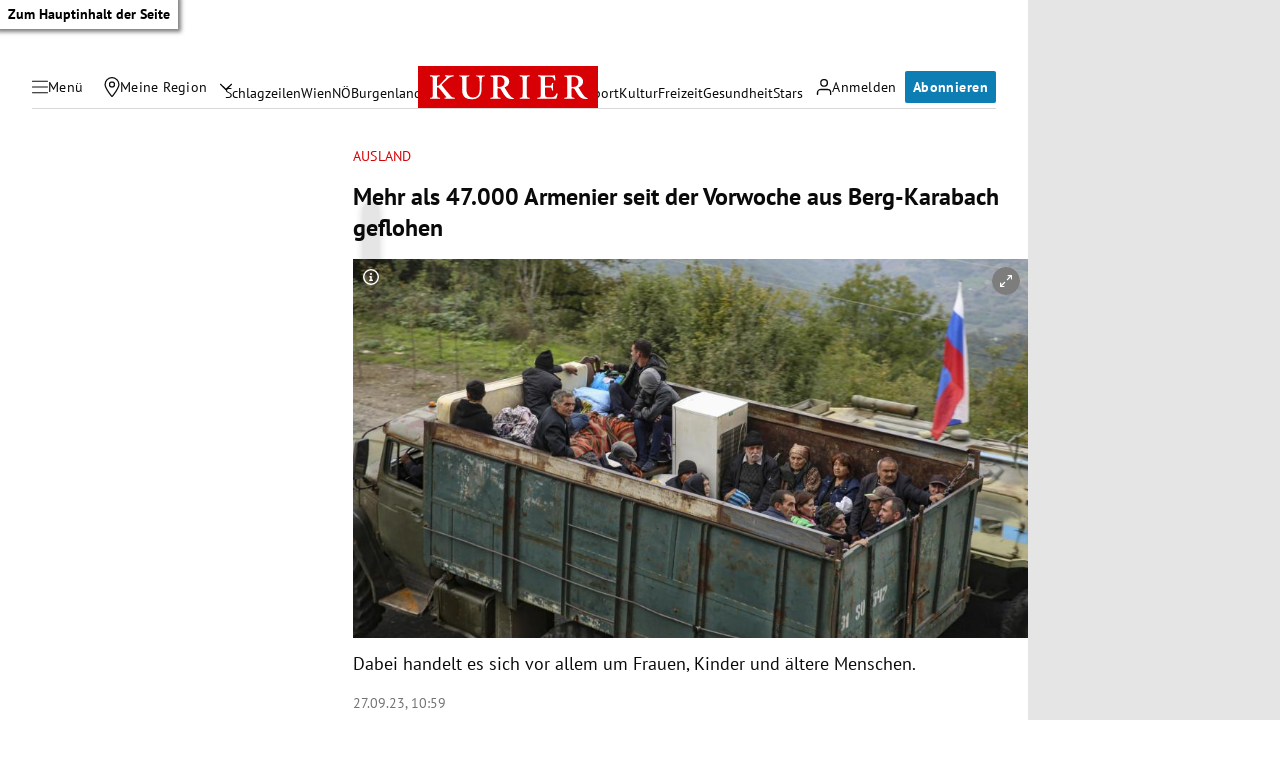

--- FILE ---
content_type: application/javascript; charset=utf-8
request_url: https://fundingchoicesmessages.google.com/f/AGSKWxXAk8t5naG31kohYIcMjIaEEDs8GL0Arsxmm2VybQROxvbExitkNnfwyNFLrz-ZCp82HeAIr1d8tqGJfZSOlxs3bCy7gPV8nFQPg4wXLUQ0jWDq6qLEV6JGTpCG3n4nWyRGH2f-uULEtUXuFCopRbRORzGE5fYLT7r1mtq8fr05vBbUbP76_55TPv5m/_/190_900./adindicatortext./ad_preroll-/doubleclick.aspx/video-ads-management.
body_size: -1291
content:
window['ebaf0858-1e0d-4888-a1f4-3d3e06886dfb'] = true;

--- FILE ---
content_type: application/javascript; charset=utf-8
request_url: https://fundingchoicesmessages.google.com/f/AGSKWxWsVv1E57PTLrDlSI662nswh6bwsjc3Ma-Dh_niiTJTvwL0f-c8wWjgWQkCB569jsuVcxYa3ANQfRG9shNq38Dy-PQF8Jkqte66akEFXmQuoK5YPiDGKo210nCcljBUK020I4hqFw==?fccs=W251bGwsbnVsbCxudWxsLG51bGwsbnVsbCxudWxsLFsxNzY4OTgyNDM0LDgxMjAwMDAwMF0sbnVsbCxudWxsLG51bGwsW251bGwsWzcsNl0sbnVsbCxudWxsLG51bGwsbnVsbCxudWxsLG51bGwsbnVsbCxudWxsLG51bGwsMV0sImh0dHBzOi8va3VyaWVyLmF0L3BvbGl0aWsvYXVzbGFuZC9tZWhyLWFscy00NzAwMC1hcm1lbmllci1zZWl0LWRlci12b3J3b2NoZS1hdXMtYmVyZy1rYXJhYmFjaC1nZWZsb2hlbi80MDI2MDkzODYiLG51bGwsW1s4LCI5b0VCUi01bXFxbyJdLFs5LCJlbi1VUyJdLFsxNiwiWzEsMSwxXSJdLFsxOSwiMiJdLFsxNywiWzBdIl0sWzI0LCIiXSxbMjksImZhbHNlIl1dXQ
body_size: 110
content:
if (typeof __googlefc.fcKernelManager.run === 'function') {"use strict";this.default_ContributorServingResponseClientJs=this.default_ContributorServingResponseClientJs||{};(function(_){var window=this;
try{
var qp=function(a){this.A=_.t(a)};_.u(qp,_.J);var rp=function(a){this.A=_.t(a)};_.u(rp,_.J);rp.prototype.getWhitelistStatus=function(){return _.F(this,2)};var sp=function(a){this.A=_.t(a)};_.u(sp,_.J);var tp=_.ed(sp),up=function(a,b,c){this.B=a;this.j=_.A(b,qp,1);this.l=_.A(b,_.Pk,3);this.F=_.A(b,rp,4);a=this.B.location.hostname;this.D=_.Fg(this.j,2)&&_.O(this.j,2)!==""?_.O(this.j,2):a;a=new _.Qg(_.Qk(this.l));this.C=new _.dh(_.q.document,this.D,a);this.console=null;this.o=new _.mp(this.B,c,a)};
up.prototype.run=function(){if(_.O(this.j,3)){var a=this.C,b=_.O(this.j,3),c=_.fh(a),d=new _.Wg;b=_.hg(d,1,b);c=_.C(c,1,b);_.jh(a,c)}else _.gh(this.C,"FCNEC");_.op(this.o,_.A(this.l,_.De,1),this.l.getDefaultConsentRevocationText(),this.l.getDefaultConsentRevocationCloseText(),this.l.getDefaultConsentRevocationAttestationText(),this.D);_.pp(this.o,_.F(this.F,1),this.F.getWhitelistStatus());var e;a=(e=this.B.googlefc)==null?void 0:e.__executeManualDeployment;a!==void 0&&typeof a==="function"&&_.To(this.o.G,
"manualDeploymentApi")};var vp=function(){};vp.prototype.run=function(a,b,c){var d;return _.v(function(e){d=tp(b);(new up(a,d,c)).run();return e.return({})})};_.Tk(7,new vp);
}catch(e){_._DumpException(e)}
}).call(this,this.default_ContributorServingResponseClientJs);
// Google Inc.

//# sourceURL=/_/mss/boq-content-ads-contributor/_/js/k=boq-content-ads-contributor.ContributorServingResponseClientJs.en_US.9oEBR-5mqqo.es5.O/d=1/exm=ad_blocking_detection_executable,kernel_loader,loader_js_executable/ed=1/rs=AJlcJMwtVrnwsvCgvFVyuqXAo8GMo9641A/m=cookie_refresh_executable
__googlefc.fcKernelManager.run('\x5b\x5b\x5b7,\x22\x5b\x5bnull,\\\x22kurier.at\\\x22,\\\x22AKsRol-21dasUmL0pYRl7B70dVrT9StkJAvGQJQsUw2E7vxpbDy32khUUcICmHXdUzguxaDIZXqffejUoG5kz7ZLVMLhyWI-ZDc5gEOYVpADU7IcJUF6vpAlhYzun7wQ-_1iIqXdSF7O3AKLLTedZjStD6OgraZRNQ\\\\u003d\\\\u003d\\\x22\x5d,null,\x5b\x5bnull,null,null,\\\x22https:\/\/fundingchoicesmessages.google.com\/f\/AGSKWxXhSrK9ePiHfGcpxr5B2CEd5LAko248OI-EjT4B3ryo1rrmMPOAWJ1nFlQ_sADF7-iO_MFko5VcTUbMlvkV0CBI64eksvPTu7JPV4QwiyQ1hTuU2VE9mgrNN2_T8CUqSBvZKktu5w\\\\u003d\\\\u003d\\\x22\x5d,null,null,\x5bnull,null,null,\\\x22https:\/\/fundingchoicesmessages.google.com\/el\/AGSKWxVJaTziqRloYQSUa0MRaNFvUC5oKQdYum5jzJAI8E0WOObBzDhZHwZIfTcI5XfksS5esOdXJru3BbNFLZUWezMZ0tnqk1gDcRTaoYUthxPBZ6f3c9SRf14Dt9JJVs46sd1OxEyxLQ\\\\u003d\\\\u003d\\\x22\x5d,null,\x5bnull,\x5b7,6\x5d,null,null,null,null,null,null,null,null,null,1\x5d\x5d,\x5b3,1\x5d\x5d\x22\x5d\x5d,\x5bnull,null,null,\x22https:\/\/fundingchoicesmessages.google.com\/f\/AGSKWxVX3gXL-6V3k0zvc0b96t1tu6FLpAy5PUavozzlUMefXJdCrG0eOq6YTXKzkjRjg6vuFQGPKRxiRYCcVCoSJBD0_ANVlrP-rt8rsYYW555Rj6f7ktSilw_x_zyloHwrEd9vXmq55Q\\u003d\\u003d\x22\x5d\x5d');}